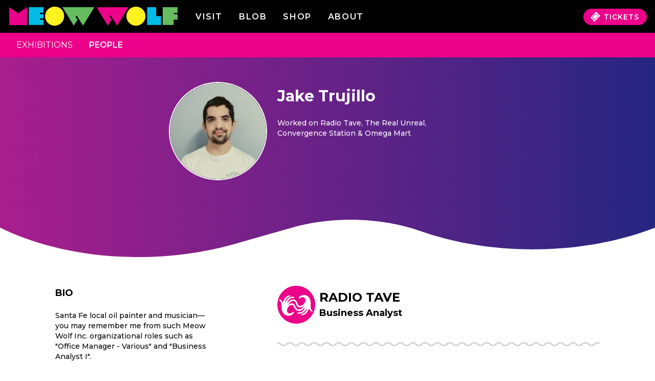

--- FILE ---
content_type: text/html; charset=utf-8
request_url: https://credits.meowwolf.com/people/jake-trujillo/
body_size: 36085
content:
<!DOCTYPE html><html><head><meta charSet="utf-8"/><meta http-equiv="x-ua-compatible" content="ie=edge"/><meta name="viewport" content="width=device-width, initial-scale=1, shrink-to-fit=no"/><meta name="generator" content="Gatsby 5.15.0"/><meta data-react-helmet="true" property="og:site_name" content="Credits | Meow Wolf"/><meta data-react-helmet="true" property="og:title" content="Jake Trujillo | Meow Wolf Artists &amp; Contributors"/><meta data-react-helmet="true" name="twitter:title" content="Jake Trujillo | Meow Wolf Artists &amp; Contributors"/><meta data-react-helmet="true" name="description" content="Discover the artists and creative teams behind Meow Wolf&#x27;s exhibitions. Works include sculpture, painting, fabrication, digital art, writing, film, and more."/><meta data-react-helmet="true" property="og:description" content="Discover the artists and creative teams behind Meow Wolf&#x27;s exhibitions. Works include sculpture, painting, fabrication, digital art, writing, film, and more."/><meta data-react-helmet="true" name="twitter:description" content="Discover the artists and creative teams behind Meow Wolf&#x27;s exhibitions. Works include sculpture, painting, fabrication, digital art, writing, film, and more."/><meta data-react-helmet="true" property="og:image" content="https://creditassets.meowwolf.com/image-resizing/v2/1200/640/crop/appqoSP799QNqzyah/tbltQp3QbQ4RzpRbs/recACEVGD2dhWdKli/Meow%20Wolf%20Credits%20_%20Exhibitions%202021-12-08%2013-02-55.jpg"/><meta data-react-helmet="true" property="og:image:secure_url" content="https://creditassets.meowwolf.com/image-resizing/v2/1200/640/crop/appqoSP799QNqzyah/tbltQp3QbQ4RzpRbs/recACEVGD2dhWdKli/Meow%20Wolf%20Credits%20_%20Exhibitions%202021-12-08%2013-02-55.jpg"/><meta data-react-helmet="true" name="twitter:image" content="https://creditassets.meowwolf.com/image-resizing/v2/1200/640/crop/appqoSP799QNqzyah/tbltQp3QbQ4RzpRbs/recACEVGD2dhWdKli/Meow%20Wolf%20Credits%20_%20Exhibitions%202021-12-08%2013-02-55.jpg"/><meta name="theme-color" content="#A531C3"/><style data-href="/styles.09c6bd36b1fad020d4e1.css" data-identity="gatsby-global-css">@import url(https://fonts.googleapis.com/css2?family=Montserrat:wght@300;400;500;600;700&display=swap);*,:after,:before{--tw-border-spacing-x:0;--tw-border-spacing-y:0;--tw-translate-x:0;--tw-translate-y:0;--tw-rotate:0;--tw-skew-x:0;--tw-skew-y:0;--tw-scale-x:1;--tw-scale-y:1;--tw-pan-x: ;--tw-pan-y: ;--tw-pinch-zoom: ;--tw-scroll-snap-strictness:proximity;--tw-gradient-from-position: ;--tw-gradient-via-position: ;--tw-gradient-to-position: ;--tw-ordinal: ;--tw-slashed-zero: ;--tw-numeric-figure: ;--tw-numeric-spacing: ;--tw-numeric-fraction: ;--tw-ring-inset: ;--tw-ring-offset-width:0px;--tw-ring-offset-color:#fff;--tw-ring-color:rgba(59,130,246,.5);--tw-ring-offset-shadow:0 0 #0000;--tw-ring-shadow:0 0 #0000;--tw-shadow:0 0 #0000;--tw-shadow-colored:0 0 #0000;--tw-blur: ;--tw-brightness: ;--tw-contrast: ;--tw-grayscale: ;--tw-hue-rotate: ;--tw-invert: ;--tw-saturate: ;--tw-sepia: ;--tw-drop-shadow: ;--tw-backdrop-blur: ;--tw-backdrop-brightness: ;--tw-backdrop-contrast: ;--tw-backdrop-grayscale: ;--tw-backdrop-hue-rotate: ;--tw-backdrop-invert: ;--tw-backdrop-opacity: ;--tw-backdrop-saturate: ;--tw-backdrop-sepia: ;--tw-contain-size: ;--tw-contain-layout: ;--tw-contain-paint: ;--tw-contain-style: }::backdrop{--tw-border-spacing-x:0;--tw-border-spacing-y:0;--tw-translate-x:0;--tw-translate-y:0;--tw-rotate:0;--tw-skew-x:0;--tw-skew-y:0;--tw-scale-x:1;--tw-scale-y:1;--tw-pan-x: ;--tw-pan-y: ;--tw-pinch-zoom: ;--tw-scroll-snap-strictness:proximity;--tw-gradient-from-position: ;--tw-gradient-via-position: ;--tw-gradient-to-position: ;--tw-ordinal: ;--tw-slashed-zero: ;--tw-numeric-figure: ;--tw-numeric-spacing: ;--tw-numeric-fraction: ;--tw-ring-inset: ;--tw-ring-offset-width:0px;--tw-ring-offset-color:#fff;--tw-ring-color:rgba(59,130,246,.5);--tw-ring-offset-shadow:0 0 #0000;--tw-ring-shadow:0 0 #0000;--tw-shadow:0 0 #0000;--tw-shadow-colored:0 0 #0000;--tw-blur: ;--tw-brightness: ;--tw-contrast: ;--tw-grayscale: ;--tw-hue-rotate: ;--tw-invert: ;--tw-saturate: ;--tw-sepia: ;--tw-drop-shadow: ;--tw-backdrop-blur: ;--tw-backdrop-brightness: ;--tw-backdrop-contrast: ;--tw-backdrop-grayscale: ;--tw-backdrop-hue-rotate: ;--tw-backdrop-invert: ;--tw-backdrop-opacity: ;--tw-backdrop-saturate: ;--tw-backdrop-sepia: ;--tw-contain-size: ;--tw-contain-layout: ;--tw-contain-paint: ;--tw-contain-style: }

/*
! tailwindcss v3.4.17 | MIT License | https://tailwindcss.com
*/*,:after,:before{border:0 solid #e1e1e1;box-sizing:border-box}:after,:before{--tw-content:""}:host,html{-webkit-text-size-adjust:100%;font-feature-settings:normal;-webkit-tap-highlight-color:transparent;font-family:ui-sans-serif,system-ui,sans-serif,Apple Color Emoji,Segoe UI Emoji,Segoe UI Symbol,Noto Color Emoji;font-variation-settings:normal;line-height:1.5;-moz-tab-size:4;tab-size:4}body{line-height:inherit;margin:0}hr{border-top-width:1px;color:inherit;height:0}abbr:where([title]){text-decoration:underline dotted}h1,h2,h3,h4,h5,h6{font-size:inherit;font-weight:inherit}a{color:inherit;text-decoration:inherit}b,strong{font-weight:bolder}code,kbd,pre,samp{font-feature-settings:normal;font-family:ui-monospace,SFMono-Regular,Menlo,Monaco,Consolas,Liberation Mono,Courier New,monospace;font-size:1em;font-variation-settings:normal}small{font-size:80%}sub,sup{font-size:75%;line-height:0;position:relative;vertical-align:baseline}sub{bottom:-.25em}sup{top:-.5em}table{border-collapse:collapse;border-color:inherit;text-indent:0}button,input,optgroup,select,textarea{font-feature-settings:inherit;color:inherit;font-family:inherit;font-size:100%;font-variation-settings:inherit;font-weight:inherit;letter-spacing:inherit;line-height:inherit;margin:0;padding:0}button,select{text-transform:none}button,input:where([type=button]),input:where([type=reset]),input:where([type=submit]){-webkit-appearance:button;background-color:transparent;background-image:none}:-moz-focusring{outline:auto}:-moz-ui-invalid{box-shadow:none}progress{vertical-align:baseline}::-webkit-inner-spin-button,::-webkit-outer-spin-button{height:auto}[type=search]{-webkit-appearance:textfield;outline-offset:-2px}::-webkit-search-decoration{-webkit-appearance:none}::-webkit-file-upload-button{-webkit-appearance:button;font:inherit}summary{display:list-item}blockquote,dd,dl,figure,h1,h2,h3,h4,h5,h6,hr,p,pre{margin:0}fieldset{margin:0}fieldset,legend{padding:0}menu,ol,ul{list-style:none;margin:0;padding:0}dialog{padding:0}textarea{resize:vertical}input::placeholder,textarea::placeholder{color:#aaa;opacity:1}[role=button],button{cursor:pointer}:disabled{cursor:default}audio,canvas,embed,iframe,img,object,svg,video{display:block;vertical-align:middle}img,video{height:auto;max-width:100%}[hidden]:where(:not([hidden=until-found])){display:none}.container{width:100%}@media (min-width:640px){.container{max-width:640px}}@media (min-width:768px){.container{max-width:768px}}.container{max-width:100%}@media (min-width:640px){.container{max-width:100%}}@media (min-width:768px){.container{max-width:100%}}@media (min-width:1024px){.container{max-width:1024px}}@media (min-width:1280px){.container{max-width:1280px}}@media (min-width:1536px){.container{max-width:1536px}}.pointer-events-none{pointer-events:none}.visible{visibility:visible}.invisible{visibility:hidden}.static{position:static}.fixed{position:fixed}.absolute{position:absolute}.relative{position:relative}.sticky{position:sticky}.bottom-0{bottom:0}.bottom-4{bottom:1rem}.bottom-56{bottom:14rem}.left-0{left:0}.right-0{right:0}.right-4{right:1rem}.top-0{top:0}.top-1\.5{top:.375rem}.top-4{top:1rem}.z-0{z-index:0}.z-10{z-index:10}.z-20{z-index:20}.z-30{z-index:30}.z-50{z-index:50}.order-1{order:1}.order-2{order:2}.order-3{order:3}.col-span-10{grid-column:span 10/span 10}.col-span-12{grid-column:span 12/span 12}.col-span-2{grid-column:span 2/span 2}.col-span-full{grid-column:1/-1}.col-start-2{grid-column-start:2}.col-start-4{grid-column-start:4}.col-start-6{grid-column-start:6}.float-right{float:right}.mx-4{margin-left:1rem;margin-right:1rem}.mx-auto{margin-left:auto;margin-right:auto}.my-2{margin-bottom:.5rem;margin-top:.5rem}.my-3{margin-bottom:.75rem;margin-top:.75rem}.my-4{margin-bottom:1rem;margin-top:1rem}.my-5{margin-bottom:1.25rem;margin-top:1.25rem}.my-8{margin-bottom:2rem;margin-top:2rem}.my-9{margin-bottom:2.25rem;margin-top:2.25rem}.-mt-\[50px\]{margin-top:-50px}.mb-0{margin-bottom:0}.mb-1{margin-bottom:.25rem}.mb-11{margin-bottom:2.75rem}.mb-2{margin-bottom:.5rem}.mb-3{margin-bottom:.75rem}.mb-4{margin-bottom:1rem}.mb-5{margin-bottom:1.25rem}.mb-6{margin-bottom:1.5rem}.mb-8{margin-bottom:2rem}.ml-auto{margin-left:auto}.mr-1{margin-right:.25rem}.mr-auto{margin-right:auto}.mt-10{margin-top:2.5rem}.mt-2{margin-top:.5rem}.mt-4{margin-top:1rem}.mt-5{margin-top:1.25rem}.mt-6{margin-top:1.5rem}.mt-8{margin-top:2rem}.block{display:block}.inline-block{display:inline-block}.inline{display:inline}.flex{display:flex}.table{display:table}.grid{display:grid}.hidden{display:none}.h-8{height:2rem}.h-\[50px\]{height:50px}.h-auto{height:auto}.h-full{height:100%}.min-h-screen{min-height:100vh}.w-64{width:16rem}.w-80{width:20rem}.w-full{width:100%}.min-w-\[1200px\]{min-width:1200px}.max-w-none{max-width:none}.flex-grow{flex-grow:1}.flex-grow-0{flex-grow:0}.-rotate-45{--tw-rotate:-45deg}.-rotate-45,.rotate-180{transform:translate(var(--tw-translate-x),var(--tw-translate-y)) rotate(var(--tw-rotate)) skewX(var(--tw-skew-x)) skewY(var(--tw-skew-y)) scaleX(var(--tw-scale-x)) scaleY(var(--tw-scale-y))}.rotate-180{--tw-rotate:180deg}.transform{transform:translate(var(--tw-translate-x),var(--tw-translate-y)) rotate(var(--tw-rotate)) skewX(var(--tw-skew-x)) skewY(var(--tw-skew-y)) scaleX(var(--tw-scale-x)) scaleY(var(--tw-scale-y))}.cursor-pointer{cursor:pointer}.resize{resize:both}.list-none{list-style-type:none}.grid-flow-row{grid-auto-flow:row}.grid-cols-1{grid-template-columns:repeat(1,minmax(0,1fr))}.grid-cols-12{grid-template-columns:repeat(12,minmax(0,1fr))}.grid-cols-2{grid-template-columns:repeat(2,minmax(0,1fr))}.flex-row{flex-direction:row}.flex-col{flex-direction:column}.flex-wrap{flex-wrap:wrap}.place-content-stretch{place-content:stretch}.place-items-start{place-items:start}.content-center{align-content:center}.items-end{align-items:flex-end}.items-center{align-items:center}.items-baseline{align-items:baseline}.justify-start{justify-content:flex-start}.justify-end{justify-content:flex-end}.justify-center{justify-content:center}.justify-between{justify-content:space-between}.justify-around{justify-content:space-around}.justify-items-end{justify-items:end}.gap-1{gap:.25rem}.gap-2{gap:.5rem}.gap-4{gap:1rem}.gap-x-2{column-gap:.5rem}.gap-x-4{column-gap:1rem}.gap-x-5{column-gap:1.25rem}.gap-y-4{row-gap:1rem}.space-x-2>:not([hidden])~:not([hidden]){--tw-space-x-reverse:0;margin-left:calc(.5rem*(1 - var(--tw-space-x-reverse)));margin-right:calc(.5rem*var(--tw-space-x-reverse))}.space-x-4>:not([hidden])~:not([hidden]){--tw-space-x-reverse:0;margin-left:calc(1rem*(1 - var(--tw-space-x-reverse)));margin-right:calc(1rem*var(--tw-space-x-reverse))}.space-x-6>:not([hidden])~:not([hidden]){--tw-space-x-reverse:0;margin-left:calc(1.5rem*(1 - var(--tw-space-x-reverse)));margin-right:calc(1.5rem*var(--tw-space-x-reverse))}.space-x-8>:not([hidden])~:not([hidden]){--tw-space-x-reverse:0;margin-left:calc(2rem*(1 - var(--tw-space-x-reverse)));margin-right:calc(2rem*var(--tw-space-x-reverse))}.space-y-4>:not([hidden])~:not([hidden]){--tw-space-y-reverse:0;margin-bottom:calc(1rem*var(--tw-space-y-reverse));margin-top:calc(1rem*(1 - var(--tw-space-y-reverse)))}.place-self-end{place-self:end}.place-self-stretch{place-self:stretch}.self-start{align-self:flex-start}.self-end{align-self:flex-end}.self-center{align-self:center}.self-stretch{align-self:stretch}.justify-self-center{justify-self:center}.overflow-hidden{overflow:hidden}.overflow-visible{overflow:visible}.overflow-y-hidden{overflow-y:hidden}.truncate{overflow:hidden;white-space:nowrap}.text-ellipsis,.truncate{text-overflow:ellipsis}.whitespace-nowrap{white-space:nowrap}.break-words{overflow-wrap:break-word}.rounded-20{border-radius:20px}.rounded-3xl{border-radius:1.5rem}.rounded-full{border-radius:9999px}.rounded-lg{border-radius:.5rem}.rounded-b-20{border-bottom-left-radius:20px;border-bottom-right-radius:20px}.rounded-b-lg{border-bottom-left-radius:.5rem;border-bottom-right-radius:.5rem}.rounded-t-lg{border-top-left-radius:.5rem;border-top-right-radius:.5rem}.rounded-t-md{border-top-left-radius:.375rem;border-top-right-radius:.375rem}.border{border-width:1px}.border-0{border-width:0}.border-2{border-width:2px}.border-b{border-bottom-width:1px}.border-b-2{border-bottom-width:2px}.border-b-\[0\.75px\]{border-bottom-width:.75px}.border-t-4{border-top-width:4px}.border-t-\[0\.75px\]{border-top-width:.75px}.border-solid{border-style:solid}.border-pink{--tw-border-opacity:1;border-color:rgb(236 0 137/var(--tw-border-opacity,1))}.border-white{--tw-border-opacity:1;border-color:rgb(255 255 255/var(--tw-border-opacity,1))}.border-b-gray-900{--tw-border-opacity:1;border-bottom-color:rgb(66 66 66/var(--tw-border-opacity,1))}.border-t-gray-900{--tw-border-opacity:1;border-top-color:rgb(66 66 66/var(--tw-border-opacity,1))}.bg-black{--tw-bg-opacity:1;background-color:rgb(0 0 0/var(--tw-bg-opacity,1))}.bg-gray-400{--tw-bg-opacity:1;background-color:rgb(170 170 170/var(--tw-bg-opacity,1))}.bg-pink{--tw-bg-opacity:1;background-color:rgb(236 0 137/var(--tw-bg-opacity,1))}.bg-transparent{background-color:transparent}.bg-white{--tw-bg-opacity:1;background-color:rgb(255 255 255/var(--tw-bg-opacity,1))}.bg-opacity-50{--tw-bg-opacity:0.5}.p-2{padding:.5rem}.p-3{padding:.75rem}.p-5{padding:1.25rem}.px-0{padding-left:0;padding-right:0}.px-2{padding-left:.5rem;padding-right:.5rem}.px-4{padding-left:1rem;padding-right:1rem}.px-6{padding-left:1.5rem;padding-right:1.5rem}.px-8{padding-left:2rem;padding-right:2rem}.px-\[15px\]{padding-left:15px;padding-right:15px}.py-1{padding-bottom:.25rem;padding-top:.25rem}.py-2{padding-bottom:.5rem;padding-top:.5rem}.py-3{padding-bottom:.75rem;padding-top:.75rem}.py-4{padding-bottom:1rem;padding-top:1rem}.py-\[0\.8rem\]{padding-bottom:.8rem;padding-top:.8rem}.py-\[5px\]{padding-bottom:5px;padding-top:5px}.pb-0{padding-bottom:0}.pb-12{padding-bottom:3rem}.pb-3{padding-bottom:.75rem}.pb-32{padding-bottom:8rem}.pb-4{padding-bottom:1rem}.pb-6{padding-bottom:1.5rem}.pr-8{padding-right:2rem}.pt-12{padding-top:3rem}.pt-2{padding-top:.5rem}.pt-3{padding-top:.75rem}.pt-4{padding-top:1rem}.text-left{text-align:left}.text-center{text-align:center}.align-middle{vertical-align:middle}.text-2xl{font-size:1.5rem;line-height:2rem}.text-3xl{font-size:1.875rem;line-height:2.25rem}.text-4xl{font-size:2.25rem;line-height:2.5rem}.text-\[11\.2px\]{font-size:11.2px}.text-base{font-size:1rem;line-height:1.5rem}.text-lg{font-size:1.125rem;line-height:1.75rem}.text-sm{font-size:.875rem;line-height:1.25rem}.text-xl{font-size:1.25rem;line-height:1.75rem}.font-bold{font-weight:700}.font-medium{font-weight:500}.font-normal{font-weight:400}.font-semibold{font-weight:600}.uppercase{text-transform:uppercase}.lowercase{text-transform:lowercase}.italic{font-style:italic}.leading-normal{line-height:1.5}.leading-relaxed{line-height:1.625}.tracking-\[1px\]{letter-spacing:1px}.tracking-wider{letter-spacing:.05em}.tracking-widest{letter-spacing:.1em}.text-black{--tw-text-opacity:1;color:rgb(0 0 0/var(--tw-text-opacity,1))}.text-gray-400{--tw-text-opacity:1;color:rgb(170 170 170/var(--tw-text-opacity,1))}.text-pink{--tw-text-opacity:1;color:rgb(236 0 137/var(--tw-text-opacity,1))}.text-pinkLight{--tw-text-opacity:1;color:rgb(250 177 219/var(--tw-text-opacity,1))}.text-white{--tw-text-opacity:1;color:rgb(255 255 255/var(--tw-text-opacity,1))}.underline{text-decoration-line:underline}.no-underline{text-decoration-line:none}.placeholder-pink::placeholder{--tw-placeholder-opacity:1;color:rgb(236 0 137/var(--tw-placeholder-opacity,1))}.opacity-0{opacity:0}.opacity-100{opacity:1}.shadow{--tw-shadow:0 1px 3px 0 rgba(0,0,0,.1),0 1px 2px -1px rgba(0,0,0,.1);--tw-shadow-colored:0 1px 3px 0 var(--tw-shadow-color),0 1px 2px -1px var(--tw-shadow-color);box-shadow:var(--tw-ring-offset-shadow,0 0 #0000),var(--tw-ring-shadow,0 0 #0000),var(--tw-shadow)}.outline-none{outline:2px solid transparent;outline-offset:2px}.drop-shadow-md{--tw-drop-shadow:drop-shadow(0 4px 3px rgba(0,0,0,.07)) drop-shadow(0 2px 2px rgba(0,0,0,.06))}.drop-shadow-md,.grayscale{filter:var(--tw-blur) var(--tw-brightness) var(--tw-contrast) var(--tw-grayscale) var(--tw-hue-rotate) var(--tw-invert) var(--tw-saturate) var(--tw-sepia) var(--tw-drop-shadow)}.grayscale{--tw-grayscale:grayscale(100%)}.invert{--tw-invert:invert(100%)}.filter,.invert{filter:var(--tw-blur) var(--tw-brightness) var(--tw-contrast) var(--tw-grayscale) var(--tw-hue-rotate) var(--tw-invert) var(--tw-saturate) var(--tw-sepia) var(--tw-drop-shadow)}.transition{transition-duration:.15s;transition-property:color,background-color,border-color,text-decoration-color,fill,stroke,opacity,box-shadow,transform,filter,backdrop-filter;transition-timing-function:cubic-bezier(.4,0,.2,1)}.transition-all{transition-duration:.15s;transition-property:all;transition-timing-function:cubic-bezier(.4,0,.2,1)}.transition-colors{transition-duration:.15s;transition-property:color,background-color,border-color,text-decoration-color,fill,stroke;transition-timing-function:cubic-bezier(.4,0,.2,1)}.transition-opacity{transition-duration:.15s;transition-property:opacity;transition-timing-function:cubic-bezier(.4,0,.2,1)}.transition-transform{transition-duration:.15s;transition-property:transform;transition-timing-function:cubic-bezier(.4,0,.2,1)}.duration-300{transition-duration:.3s}.ease-in-out{transition-timing-function:cubic-bezier(.4,0,.2,1)}.navbar-cols-1{grid-template-areas:"logo secondaryNav" "primaryNav primaryNav";grid-template-columns:repeat(1,minmax(0,1fr));grid-template-rows:1fr 1fr}.list-cols-1{column-count:1}.list-cols-2{column-count:2}.list-cols-3{column-count:3}.list-cols-4{column-count:4}*,:after,:before{box-sizing:inherit}html{box-sizing:border-box;font-family:Montserrat,Times New Roman,Times,serif;font-size:16px}body,html{animation:fade-in 1s ease;animation-fill-mode:forwards;animation-iteration-count:1;height:100%;margin:0}body:has(#people-list){background:linear-gradient(90deg,#282a82,#a81f8d)}body.source-mwapp{.mwapp-hide{display:none}#gatsby-focus-wrapper,#main-container{min-height:90vh}}#gatsby-focus-wrapper{position:relative}*{scrollbar-color:#ec0089 #000;scrollbar-width:thin}.title{--tw-text-opacity:1;color:rgb(165 49 195/var(--tw-text-opacity,1));font-size:1.5rem;font-weight:700;line-height:2rem;text-transform:uppercase}@media (min-width:1024px){.title{font-size:3rem;line-height:1}}#navbar #secondary-nav{grid-area:secondaryNav}#navbar #primary-nav{grid-area:primaryNav}.navlink{font-size:.875rem;font-weight:600;letter-spacing:.1em;line-height:1.25rem;text-transform:uppercase}@media (min-width:768px){.navlink{font-size:1rem;line-height:1.5rem}}.navlink{font-size:16px}.searchbar{--tw-border-opacity:1;--tw-bg-opacity:1;--tw-text-opacity:1;background-color:rgb(255 255 255/var(--tw-bg-opacity,1));border-color:rgb(236 0 137/var(--tw-border-opacity,1));border-radius:9999px;border-width:1px;color:rgb(236 0 137/var(--tw-text-opacity,1));display:flex;flex-direction:row;font-weight:600;padding:.5rem 1rem}.searchbar::placeholder{--tw-placeholder-opacity:1;color:rgb(236 0 137/var(--tw-placeholder-opacity,1))}.searchbar{height:min-content}.fade-in{animation:fade-in .75s ease-out both}.fade-out{animation:fade-out .75s ease-out both}.scale-in{animation:scale-in .5s ease-out both}@keyframes fade-in{0%{opacity:0}to{opacity:1}}@keyframes fade-out{0%{opacity:1}to{opacity:0}}@keyframes scale-in{0%{transform:translateX(-100%) skewX(35deg) scale(0)}to{transform:translateX(0) skewX(0deg) scale(1)}}@keyframes wipe-out-right{0%{clip-path:inset(0 0 0 0)}to{clip-path:inset(0 0 0 100%)}}[transition-style="out:wipe:right"]{animation:wipe-out-right 2.5s cubic-bezier(.25,1,.3,1) both}.wavy{background:url([data-uri]);height:11px;opacity:.2}.wavy.gray{filter:grayscale(95%);opacity:.4}.custom-styles p{margin-bottom:1.25rem}i{display:inline-block;font-style:normal;position:relative}i.arrow{border-right:.2em solid #ec0089;border-top:.2em solid #ec0089;height:.6em;transform:rotate(45deg);width:.6em}.open{transform:translateY(32%)}.closed,.open{transition-delay:0s;transition-duration:.5s}.closed{transform:translateY(100%)}.column-no-break{break-inside:avoid;break-inside:avoid-column;page-break-inside:avoid}.link-pink{--tw-text-opacity:1;color:rgb(236 0 137/var(--tw-text-opacity,1));transition-duration:.15s;transition-property:color,background-color,border-color,text-decoration-color,fill,stroke;transition-timing-function:cubic-bezier(.4,0,.2,1)}.link-pink:hover{--tw-text-opacity:1;color:rgb(0 0 0/var(--tw-text-opacity,1))}.purple-box{--tw-text-opacity:1;align-self:stretch;background:linear-gradient(90deg,#a91e8d,#252681 101.47%);border-radius:20px;color:rgb(255 255 255/var(--tw-text-opacity,1));display:flex;flex-direction:column;width:100%}body.projects .footer-top{background-color:#ff00e0}.before\:absolute:before{content:var(--tw-content);position:absolute}.before\:-bottom-\[2px\]:before{bottom:-2px;content:var(--tw-content)}.before\:left-0:before{content:var(--tw-content);left:0}.before\:right-0:before{content:var(--tw-content);right:0}.before\:block:before{content:var(--tw-content);display:block}.before\:h-\[4px\]:before{content:var(--tw-content);height:4px}.before\:h-full:before{content:var(--tw-content);height:100%}.before\:w-screen:before{content:var(--tw-content);width:100vw}.before\:bg-black:before{--tw-bg-opacity:1;background-color:rgb(0 0 0/var(--tw-bg-opacity,1));content:var(--tw-content)}.before\:content-\[\"\"\]:before{--tw-content:"";content:var(--tw-content)}.hover\:bg-gray-200:hover{--tw-bg-opacity:1;background-color:rgb(225 225 225/var(--tw-bg-opacity,1))}.hover\:bg-pink:hover{--tw-bg-opacity:1;background-color:rgb(236 0 137/var(--tw-bg-opacity,1))}.hover\:text-pink:hover{--tw-text-opacity:1;color:rgb(236 0 137/var(--tw-text-opacity,1))}.hover\:text-purple:hover{--tw-text-opacity:1;color:rgb(165 49 195/var(--tw-text-opacity,1))}@media not all and (min-width:640px){.max-sm\:gap-y-2{row-gap:.5rem}}@media (min-width:640px){.sm\:block{display:block}.sm\:flex{display:flex}.sm\:grid{display:grid}.sm\:w-auto{width:auto}.sm\:grid-flow-col{grid-auto-flow:column}.sm\:grid-cols-2{grid-template-columns:repeat(2,minmax(0,1fr))}.sm\:flex-row{flex-direction:row}.sm\:justify-center{justify-content:center}.sm\:justify-between{justify-content:space-between}.sm\:self-start{align-self:flex-start}.sm\:self-center{align-self:center}.sm\:justify-self-start{justify-self:start}.sm\:justify-self-end{justify-self:end}.sm\:text-left{text-align:left}.sm\:text-right{text-align:right}.sm\:list-cols-2{column-count:2}}@media (min-width:768px){.md\:col-span-10{grid-column:span 10/span 10}.md\:col-span-3{grid-column:span 3/span 3}.md\:col-span-4{grid-column:span 4/span 4}.md\:col-span-6{grid-column:span 6/span 6}.md\:col-start-2{grid-column-start:2}.md\:col-start-3{grid-column-start:3}.md\:col-start-4{grid-column-start:4}.md\:col-start-6{grid-column-start:6}.md\:col-end-11{grid-column-end:11}.md\:col-end-12{grid-column-end:12}.md\:col-end-4{grid-column-end:4}.md\:m-3{margin:.75rem}.md\:mx-36{margin-left:9rem;margin-right:9rem}.md\:my-0{margin-bottom:0;margin-top:0}.md\:my-4{margin-bottom:1rem;margin-top:1rem}.md\:my-5{margin-bottom:1.25rem;margin-top:1.25rem}.md\:mb-0{margin-bottom:0}.md\:mb-16{margin-bottom:4rem}.md\:mb-32{margin-bottom:8rem}.md\:mb-40{margin-bottom:10rem}.md\:mb-5{margin-bottom:1.25rem}.md\:ml-10{margin-left:2.5rem}.md\:ml-4{margin-left:1rem}.md\:mt-0{margin-top:0}.md\:mt-10{margin-top:2.5rem}.md\:mt-12{margin-top:3rem}.md\:mt-14{margin-top:3.5rem}.md\:mt-16{margin-top:4rem}.md\:block{display:block}.md\:inline-block{display:inline-block}.md\:flex{display:flex}.md\:hidden{display:none}.md\:h-16{height:4rem}.md\:w-1\/2{width:50%}.md\:w-11\/12{width:91.666667%}.md\:grid-cols-2{grid-template-columns:repeat(2,minmax(0,1fr))}.md\:grid-cols-3{grid-template-columns:repeat(3,minmax(0,1fr))}.md\:flex-row{flex-direction:row}.md\:flex-wrap{flex-wrap:wrap}.md\:justify-start{justify-content:flex-start}.md\:justify-end{justify-content:flex-end}.md\:gap-x-4{column-gap:1rem}.md\:space-x-28>:not([hidden])~:not([hidden]){--tw-space-x-reverse:0;margin-left:calc(7rem*(1 - var(--tw-space-x-reverse)));margin-right:calc(7rem*var(--tw-space-x-reverse))}.md\:space-x-8>:not([hidden])~:not([hidden]){--tw-space-x-reverse:0;margin-left:calc(2rem*(1 - var(--tw-space-x-reverse)));margin-right:calc(2rem*var(--tw-space-x-reverse))}.md\:space-y-0>:not([hidden])~:not([hidden]){--tw-space-y-reverse:0;margin-bottom:calc(0px*var(--tw-space-y-reverse));margin-top:calc(0px*(1 - var(--tw-space-y-reverse)))}.md\:place-self-auto{place-self:auto}.md\:rounded-none{border-radius:0}.md\:border-none{border-style:none}.md\:px-0{padding-left:0;padding-right:0}.md\:px-2{padding-left:.5rem;padding-right:.5rem}.md\:px-5{padding-left:1.25rem;padding-right:1.25rem}.md\:px-8{padding-left:2rem;padding-right:2rem}.md\:pr-10{padding-right:2.5rem}.md\:pt-10{padding-top:2.5rem}.md\:text-left{text-align:left}.md\:text-center{text-align:center}.md\:text-2xl{font-size:1.5rem;line-height:2rem}.md\:text-4xl{font-size:2.25rem;line-height:2.5rem}.md\:text-base{font-size:1rem;line-height:1.5rem}.md\:text-lg{font-size:1.125rem;line-height:1.75rem}.md\:navbar-cols-3{grid-template-areas:"logo primaryNav secondaryNav";grid-template-columns:minmax(0,350px) minmax(0,300px) minmax(0,1fr);grid-template-rows:1fr}.md\:grid-cols-2-220{grid-template-columns:repeat(2,minmax(0,220px))}.md\:list-cols-2{column-count:2}.md\:list-cols-3{column-count:3}}@media (min-width:1024px){.lg\:order-1{order:1}.lg\:order-2{order:2}.lg\:col-span-4{grid-column:span 4/span 4}.lg\:col-span-6{grid-column:span 6/span 6}.lg\:col-start-2{grid-column-start:2}.lg\:col-start-8{grid-column-start:8}.lg\:row-span-2{grid-row:span 2/span 2}.lg\:row-span-3{grid-row:span 3/span 3}.lg\:row-start-1{grid-row-start:1}.lg\:my-0{margin-top:0}.lg\:mb-0,.lg\:my-0{margin-bottom:0}.lg\:mb-10{margin-bottom:2.5rem}.lg\:mt-0{margin-top:0}.lg\:mt-4{margin-top:1rem}.lg\:block{display:block}.lg\:flex{display:flex}.lg\:w-2\/3{width:66.666667%}.lg\:w-80{width:20rem}.lg\:grid-cols-4{grid-template-columns:repeat(4,minmax(0,1fr))}.lg\:flex-row{flex-direction:row}.lg\:items-start{align-items:flex-start}.lg\:justify-start{justify-content:flex-start}.lg\:place-self-start{place-self:start}.lg\:place-self-stretch{place-self:stretch}.lg\:text-left{text-align:left}.lg\:iwc-desktop{grid-template-rows:auto 1fr}.lg\:list-cols-3{column-count:3}.lg\:list-cols-4{column-count:4}}@media (min-width:1280px){.xl\:grid-cols-2{grid-template-columns:repeat(2,minmax(0,1fr))}.xl\:text-4xl{font-size:2.25rem;line-height:2.5rem}.xl\:text-lg{font-size:1.125rem;line-height:1.75rem}}@font-face{font-family:swiper-icons;font-style:normal;font-weight:400;src:url("data:application/font-woff;charset=utf-8;base64, [base64]//wADZ2x5ZgAAAywAAADMAAAD2MHtryVoZWFkAAABbAAAADAAAAA2E2+eoWhoZWEAAAGcAAAAHwAAACQC9gDzaG10eAAAAigAAAAZAAAArgJkABFsb2NhAAAC0AAAAFoAAABaFQAUGG1heHAAAAG8AAAAHwAAACAAcABAbmFtZQAAA/gAAAE5AAACXvFdBwlwb3N0AAAFNAAAAGIAAACE5s74hXjaY2BkYGAAYpf5Hu/j+W2+MnAzMYDAzaX6QjD6/4//Bxj5GA8AuRwMYGkAPywL13jaY2BkYGA88P8Agx4j+/8fQDYfA1AEBWgDAIB2BOoAeNpjYGRgYNBh4GdgYgABEMnIABJzYNADCQAACWgAsQB42mNgYfzCOIGBlYGB0YcxjYGBwR1Kf2WQZGhhYGBiYGVmgAFGBiQQkOaawtDAoMBQxXjg/wEGPcYDDA4wNUA2CCgwsAAAO4EL6gAAeNpj2M0gyAACqxgGNWBkZ2D4/wMA+xkDdgAAAHjaY2BgYGaAYBkGRgYQiAHyGMF8FgYHIM3DwMHABGQrMOgyWDLEM1T9/w8UBfEMgLzE////P/5//f/V/xv+r4eaAAeMbAxwIUYmIMHEgKYAYjUcsDAwsLKxc3BycfPw8jEQA/[base64]/uznmfPFBNODM2K7MTQ45YEAZqGP81AmGGcF3iPqOop0r1SPTaTbVkfUe4HXj97wYE+yNwWYxwWu4v1ugWHgo3S1XdZEVqWM7ET0cfnLGxWfkgR42o2PvWrDMBSFj/IHLaF0zKjRgdiVMwScNRAoWUoH78Y2icB/yIY09An6AH2Bdu/UB+yxopYshQiEvnvu0dURgDt8QeC8PDw7Fpji3fEA4z/PEJ6YOB5hKh4dj3EvXhxPqH/SKUY3rJ7srZ4FZnh1PMAtPhwP6fl2PMJMPDgeQ4rY8YT6Gzao0eAEA409DuggmTnFnOcSCiEiLMgxCiTI6Cq5DZUd3Qmp10vO0LaLTd2cjN4fOumlc7lUYbSQcZFkutRG7g6JKZKy0RmdLY680CDnEJ+UMkpFFe1RN7nxdVpXrC4aTtnaurOnYercZg2YVmLN/d/gczfEimrE/fs/bOuq29Zmn8tloORaXgZgGa78yO9/cnXm2BpaGvq25Dv9S4E9+5SIc9PqupJKhYFSSl47+Qcr1mYNAAAAeNptw0cKwkAAAMDZJA8Q7OUJvkLsPfZ6zFVERPy8qHh2YER+3i/BP83vIBLLySsoKimrqKqpa2hp6+jq6RsYGhmbmJqZSy0sraxtbO3sHRydnEMU4uR6yx7JJXveP7WrDycAAAAAAAH//wACeNpjYGRgYOABYhkgZgJCZgZNBkYGLQZtIJsFLMYAAAw3ALgAeNolizEKgDAQBCchRbC2sFER0YD6qVQiBCv/H9ezGI6Z5XBAw8CBK/m5iQQVauVbXLnOrMZv2oLdKFa8Pjuru2hJzGabmOSLzNMzvutpB3N42mNgZGBg4GKQYzBhYMxJLMlj4GBgAYow/P/PAJJhLM6sSoWKfWCAAwDAjgbRAAB42mNgYGBkAIIbCZo5IPrmUn0hGA0AO8EFTQAA")}:root{--swiper-theme-color:#007aff}.swiper,swiper-container{display:block;list-style:none;margin-left:auto;margin-right:auto;overflow:hidden;padding:0;position:relative;z-index:1}.swiper-vertical>.swiper-wrapper{flex-direction:column}.swiper-wrapper{box-sizing:content-box;display:flex;height:100%;position:relative;transition-property:transform;transition-timing-function:var(--swiper-wrapper-transition-timing-function,initial);width:100%;z-index:1}.swiper-android .swiper-slide,.swiper-wrapper{transform:translateZ(0)}.swiper-horizontal{touch-action:pan-y}.swiper-vertical{touch-action:pan-x}.swiper-slide,swiper-slide{display:block;flex-shrink:0;height:100%;position:relative;transition-property:transform;width:100%}.swiper-slide-invisible-blank{visibility:hidden}.swiper-autoheight,.swiper-autoheight .swiper-slide{height:auto}.swiper-autoheight .swiper-wrapper{align-items:flex-start;transition-property:transform,height}.swiper-backface-hidden .swiper-slide{-webkit-backface-visibility:hidden;backface-visibility:hidden;transform:translateZ(0)}.swiper-3d.swiper-css-mode .swiper-wrapper{perspective:1200px}.swiper-3d .swiper-wrapper{transform-style:preserve-3d}.swiper-3d{perspective:1200px}.swiper-3d .swiper-cube-shadow,.swiper-3d .swiper-slide,.swiper-3d .swiper-slide-shadow,.swiper-3d .swiper-slide-shadow-bottom,.swiper-3d .swiper-slide-shadow-left,.swiper-3d .swiper-slide-shadow-right,.swiper-3d .swiper-slide-shadow-top{transform-style:preserve-3d}.swiper-3d .swiper-slide-shadow,.swiper-3d .swiper-slide-shadow-bottom,.swiper-3d .swiper-slide-shadow-left,.swiper-3d .swiper-slide-shadow-right,.swiper-3d .swiper-slide-shadow-top{height:100%;left:0;pointer-events:none;position:absolute;top:0;width:100%;z-index:10}.swiper-3d .swiper-slide-shadow{background:rgba(0,0,0,.15)}.swiper-3d .swiper-slide-shadow-left{background-image:linear-gradient(270deg,rgba(0,0,0,.5),transparent)}.swiper-3d .swiper-slide-shadow-right{background-image:linear-gradient(90deg,rgba(0,0,0,.5),transparent)}.swiper-3d .swiper-slide-shadow-top{background-image:linear-gradient(0deg,rgba(0,0,0,.5),transparent)}.swiper-3d .swiper-slide-shadow-bottom{background-image:linear-gradient(180deg,rgba(0,0,0,.5),transparent)}.swiper-css-mode>.swiper-wrapper{-ms-overflow-style:none;overflow:auto;scrollbar-width:none}.swiper-css-mode>.swiper-wrapper::-webkit-scrollbar{display:none}.swiper-css-mode>.swiper-wrapper>.swiper-slide{scroll-snap-align:start start}.swiper-horizontal.swiper-css-mode>.swiper-wrapper{scroll-snap-type:x mandatory}.swiper-vertical.swiper-css-mode>.swiper-wrapper{scroll-snap-type:y mandatory}.swiper-css-mode.swiper-free-mode>.swiper-wrapper{scroll-snap-type:none}.swiper-css-mode.swiper-free-mode>.swiper-wrapper>.swiper-slide{scroll-snap-align:none}.swiper-centered>.swiper-wrapper:before{content:"";flex-shrink:0;order:9999}.swiper-centered>.swiper-wrapper>.swiper-slide{scroll-snap-align:center center;scroll-snap-stop:always}.swiper-centered.swiper-horizontal>.swiper-wrapper>.swiper-slide:first-child{margin-inline-start:var(--swiper-centered-offset-before)}.swiper-centered.swiper-horizontal>.swiper-wrapper:before{height:100%;min-height:1px;width:var(--swiper-centered-offset-after)}.swiper-centered.swiper-vertical>.swiper-wrapper>.swiper-slide:first-child{margin-block-start:var(--swiper-centered-offset-before)}.swiper-centered.swiper-vertical>.swiper-wrapper:before{height:var(--swiper-centered-offset-after);min-width:1px;width:100%}.swiper-lazy-preloader{border:4px solid var(--swiper-preloader-color,var(--swiper-theme-color));border-radius:50%;border-top:4px solid transparent;box-sizing:border-box;height:42px;left:50%;margin-left:-21px;margin-top:-21px;position:absolute;top:50%;transform-origin:50%;width:42px;z-index:10}.swiper-watch-progress .swiper-slide-visible .swiper-lazy-preloader,.swiper:not(.swiper-watch-progress) .swiper-lazy-preloader,swiper-container:not(.swiper-watch-progress) .swiper-lazy-preloader{animation:swiper-preloader-spin 1s linear infinite}.swiper-lazy-preloader-white{--swiper-preloader-color:#fff}.swiper-lazy-preloader-black{--swiper-preloader-color:#000}@keyframes swiper-preloader-spin{0%{transform:rotate(0deg)}to{transform:rotate(1turn)}}.swiper-pagination{position:absolute;text-align:center;transform:translateZ(0);transition:opacity .3s;z-index:10}.swiper-pagination.swiper-pagination-hidden{opacity:0}.swiper-pagination-disabled>.swiper-pagination,.swiper-pagination.swiper-pagination-disabled{display:none!important}.swiper-horizontal>.swiper-pagination-bullets,.swiper-pagination-bullets.swiper-pagination-horizontal,.swiper-pagination-custom,.swiper-pagination-fraction{bottom:var(--swiper-pagination-bottom,8px);left:0;top:var(--swiper-pagination-top,auto);width:100%}.swiper-pagination-bullets-dynamic{font-size:0;overflow:hidden}.swiper-pagination-bullets-dynamic .swiper-pagination-bullet{position:relative;transform:scale(.33)}.swiper-pagination-bullets-dynamic .swiper-pagination-bullet-active,.swiper-pagination-bullets-dynamic .swiper-pagination-bullet-active-main{transform:scale(1)}.swiper-pagination-bullets-dynamic .swiper-pagination-bullet-active-prev{transform:scale(.66)}.swiper-pagination-bullets-dynamic .swiper-pagination-bullet-active-prev-prev{transform:scale(.33)}.swiper-pagination-bullets-dynamic .swiper-pagination-bullet-active-next{transform:scale(.66)}.swiper-pagination-bullets-dynamic .swiper-pagination-bullet-active-next-next{transform:scale(.33)}.swiper-pagination-bullet{background:var(--swiper-pagination-bullet-inactive-color,#000);border-radius:var(--swiper-pagination-bullet-border-radius,50%);display:inline-block;height:var(--swiper-pagination-bullet-height,var(--swiper-pagination-bullet-size,8px));opacity:var(--swiper-pagination-bullet-inactive-opacity,.2);width:var(--swiper-pagination-bullet-width,var(--swiper-pagination-bullet-size,8px))}button.swiper-pagination-bullet{-webkit-appearance:none;appearance:none;border:none;box-shadow:none;margin:0;padding:0}.swiper-pagination-clickable .swiper-pagination-bullet{cursor:pointer}.swiper-pagination-bullet:only-child{display:none!important}.swiper-pagination-bullet-active{background:var(--swiper-pagination-color,var(--swiper-theme-color));opacity:var(--swiper-pagination-bullet-opacity,1)}.swiper-pagination-vertical.swiper-pagination-bullets,.swiper-vertical>.swiper-pagination-bullets{left:var(--swiper-pagination-left,auto);right:var(--swiper-pagination-right,8px);top:50%;transform:translate3d(0,-50%,0)}.swiper-pagination-vertical.swiper-pagination-bullets .swiper-pagination-bullet,.swiper-vertical>.swiper-pagination-bullets .swiper-pagination-bullet{display:block;margin:var(--swiper-pagination-bullet-vertical-gap,6px) 0}.swiper-pagination-vertical.swiper-pagination-bullets.swiper-pagination-bullets-dynamic,.swiper-vertical>.swiper-pagination-bullets.swiper-pagination-bullets-dynamic{top:50%;transform:translateY(-50%);width:8px}.swiper-pagination-vertical.swiper-pagination-bullets.swiper-pagination-bullets-dynamic .swiper-pagination-bullet,.swiper-vertical>.swiper-pagination-bullets.swiper-pagination-bullets-dynamic .swiper-pagination-bullet{display:inline-block;transition:transform .2s,top .2s}.swiper-horizontal>.swiper-pagination-bullets .swiper-pagination-bullet,.swiper-pagination-horizontal.swiper-pagination-bullets .swiper-pagination-bullet{margin:0 var(--swiper-pagination-bullet-horizontal-gap,4px)}.swiper-horizontal>.swiper-pagination-bullets.swiper-pagination-bullets-dynamic,.swiper-pagination-horizontal.swiper-pagination-bullets.swiper-pagination-bullets-dynamic{left:50%;transform:translateX(-50%);white-space:nowrap}.swiper-horizontal>.swiper-pagination-bullets.swiper-pagination-bullets-dynamic .swiper-pagination-bullet,.swiper-pagination-horizontal.swiper-pagination-bullets.swiper-pagination-bullets-dynamic .swiper-pagination-bullet{transition:transform .2s,left .2s}.swiper-horizontal.swiper-rtl>.swiper-pagination-bullets-dynamic .swiper-pagination-bullet,:host(.swiper-horizontal.swiper-rtl) .swiper-pagination-bullets-dynamic .swiper-pagination-bullet{transition:transform .2s,right .2s}.swiper-pagination-fraction{color:var(--swiper-pagination-fraction-color,inherit)}.swiper-pagination-progressbar{background:var(--swiper-pagination-progressbar-bg-color,rgba(0,0,0,.25));position:absolute}.swiper-pagination-progressbar .swiper-pagination-progressbar-fill{background:var(--swiper-pagination-color,var(--swiper-theme-color));height:100%;left:0;position:absolute;top:0;transform:scale(0);transform-origin:left top;width:100%}.swiper-rtl .swiper-pagination-progressbar .swiper-pagination-progressbar-fill{transform-origin:right top}.swiper-horizontal>.swiper-pagination-progressbar,.swiper-pagination-progressbar.swiper-pagination-horizontal,.swiper-pagination-progressbar.swiper-pagination-vertical.swiper-pagination-progressbar-opposite,.swiper-vertical>.swiper-pagination-progressbar.swiper-pagination-progressbar-opposite{height:var(--swiper-pagination-progressbar-size,4px);left:0;top:0;width:100%}.swiper-horizontal>.swiper-pagination-progressbar.swiper-pagination-progressbar-opposite,.swiper-pagination-progressbar.swiper-pagination-horizontal.swiper-pagination-progressbar-opposite,.swiper-pagination-progressbar.swiper-pagination-vertical,.swiper-vertical>.swiper-pagination-progressbar{height:100%;left:0;top:0;width:var(--swiper-pagination-progressbar-size,4px)}.swiper-pagination-lock{display:none}.swiper-scrollbar{background:var(--swiper-scrollbar-bg-color,rgba(0,0,0,.1));border-radius:var(--swiper-scrollbar-border-radius,10px);position:relative;-ms-touch-action:none}.swiper-scrollbar-disabled>.swiper-scrollbar,.swiper-scrollbar.swiper-scrollbar-disabled{display:none!important}.swiper-horizontal>.swiper-scrollbar,.swiper-scrollbar.swiper-scrollbar-horizontal{bottom:var(--swiper-scrollbar-bottom,4px);height:var(--swiper-scrollbar-size,4px);left:var(--swiper-scrollbar-sides-offset,1%);position:absolute;top:var(--swiper-scrollbar-top,auto);width:calc(100% - var(--swiper-scrollbar-sides-offset,1%)*2);z-index:50}.swiper-scrollbar.swiper-scrollbar-vertical,.swiper-vertical>.swiper-scrollbar{height:calc(100% - var(--swiper-scrollbar-sides-offset,1%)*2);left:var(--swiper-scrollbar-left,auto);position:absolute;right:var(--swiper-scrollbar-right,4px);top:var(--swiper-scrollbar-sides-offset,1%);width:var(--swiper-scrollbar-size,4px);z-index:50}.swiper-scrollbar-drag{background:var(--swiper-scrollbar-drag-bg-color,rgba(0,0,0,.5));border-radius:var(--swiper-scrollbar-border-radius,10px);height:100%;left:0;position:relative;top:0;width:100%}.swiper-scrollbar-cursor-drag{cursor:move}.swiper-scrollbar-lock{display:none}.swiper-fade.swiper-free-mode .swiper-slide{transition-timing-function:ease-out}.swiper-fade .swiper-slide{pointer-events:none;transition-property:opacity}.swiper-fade .swiper-slide .swiper-slide{pointer-events:none}.swiper-fade .swiper-slide-active,.swiper-fade .swiper-slide-active .swiper-slide-active{pointer-events:auto}</style><title data-react-helmet="true">Jake Trujillo | Meow Wolf Artists &amp; Contributors</title><script data-react-helmet="true" type="c7307b7d7e3d77ee8c7bc063-text/javascript">
              window.onUsersnapCXLoad = function(api) {
                api.init();
                if (api.show) api.show('13909f1a-282b-4b10-8b19-57ff314b0c57')
              }
              var script = document.createElement('script');
              script.defer = 1;
              script.src = 'https://widget.usersnap.com/load/13909f1a-282b-4b10-8b19-57ff314b0c57?onload=onUsersnapCXLoad';
              document.getElementsByTagName('head')[0].appendChild(script);
            </script><script data-react-helmet="true" async="" defer="" src="https://use.fortawesome.com/d04e4972.js" type="c7307b7d7e3d77ee8c7bc063-text/javascript"></script><link rel="sitemap" type="application/xml" href="/sitemap-index.xml"/><link rel="icon" href="/favicon-32x32.png?v=7b063a6a1f3cf0e8721d9b1ee0833d7b" type="image/png"/><link rel="manifest" href="/manifest.webmanifest" crossorigin="anonymous"/><link rel="apple-touch-icon" sizes="48x48" href="/icons/icon-48x48.png?v=7b063a6a1f3cf0e8721d9b1ee0833d7b"/><link rel="apple-touch-icon" sizes="72x72" href="/icons/icon-72x72.png?v=7b063a6a1f3cf0e8721d9b1ee0833d7b"/><link rel="apple-touch-icon" sizes="96x96" href="/icons/icon-96x96.png?v=7b063a6a1f3cf0e8721d9b1ee0833d7b"/><link rel="apple-touch-icon" sizes="144x144" href="/icons/icon-144x144.png?v=7b063a6a1f3cf0e8721d9b1ee0833d7b"/><link rel="apple-touch-icon" sizes="192x192" href="/icons/icon-192x192.png?v=7b063a6a1f3cf0e8721d9b1ee0833d7b"/><link rel="apple-touch-icon" sizes="256x256" href="/icons/icon-256x256.png?v=7b063a6a1f3cf0e8721d9b1ee0833d7b"/><link rel="apple-touch-icon" sizes="384x384" href="/icons/icon-384x384.png?v=7b063a6a1f3cf0e8721d9b1ee0833d7b"/><link rel="apple-touch-icon" sizes="512x512" href="/icons/icon-512x512.png?v=7b063a6a1f3cf0e8721d9b1ee0833d7b"/><script type="c7307b7d7e3d77ee8c7bc063-text/javascript">
(function () {
  let gatsbyPluginSegmentReady = true;
  function gatsbySegmentLoad (writeKey) {
    if (window.analytics && window.analytics.load) {
      window.analytics.load(writeKey);
    }
    gatsbyPluginSegmentReady = true;
  };
  
  (function () {
    let lastPageviewPath;
    window.gatsbyPluginSegmentPageviewCaller = function () {
      if (!window.analytics) {
        return
      }

      let thisPageviewPath = window.location.pathname;
      if (thisPageviewPath === lastPageviewPath) {
        return
      }
      lastPageviewPath = thisPageviewPath;
      window.analytics.page();
    };
  })();
  (function () {
    let segmentLoaded = false;
    let segmentLoading = false;
    const callbacks = [];
    function safeExecCallback (cb) {
      if (typeof cb === "function") {
        cb();
      }
    }

    window.gatsbyPluginSegmentLoader = function (cb) {
      if (segmentLoaded) {
        safeExecCallback(cb);
        return;
      }

      callbacks.push(cb);
      if (segmentLoading) {
        return;
      }

      segmentLoading = true;

      function loader() {
        if (typeof window.analytics.load !== "function") {
          console.error("Gatsby Plugin Segment: analytics.load is not a function. Has it already been called?");
          return
        }
        gatsbySegmentLoad('AJapsblYQiHYb902I3LtHR9ZZKnFIPqe');
        segmentLoading = false;
        segmentLoaded = true;
        let cb;
        while ((cb = callbacks.pop()) != null) {
          safeExecCallback(cb);
        }
      };

      if ("requestIdleCallback" in window) {
        requestIdleCallback(loader);
      } else {
        loader();
      }
    };
    setTimeout(
      function () {
        window.gatsbyPluginSegmentLoader && window.gatsbyPluginSegmentLoader();
      },
      1000,
    );
  })();
  (function(){var analytics=window.analytics=window.analytics||[];if(!analytics.initialize)if(analytics.invoked)window.console&&console.error&&console.error("Segment snippet included twice.");else{analytics.invoked=!0;analytics.methods=["trackSubmit","trackClick","trackLink","trackForm","pageview","identify","reset","group","track","ready","alias","debug","page","once","off","on","addSourceMiddleware","addIntegrationMiddleware","setAnonymousId","addDestinationMiddleware"];analytics.factory=function(e){return function(){var t=Array.prototype.slice.call(arguments);t.unshift(e);analytics.push(t);return analytics}};for(var e=0;e<analytics.methods.length;e++){var key=analytics.methods[e];analytics[key]=analytics.factory(key)}analytics.load=function(key,e){var t=document.createElement("script");t.type="text/javascript";t.async=!0;t.src="https://cdn.segment.io/analytics.js/v1/" + key + "/analytics.min.js";var n=document.getElementsByTagName("script")[0];n.parentNode.insertBefore(t,n);analytics._loadOptions=e};analytics._writeKey="AJapsblYQiHYb902I3LtHR9ZZKnFIPqe";analytics.SNIPPET_VERSION="4.15.3";
  }})();
})();</script><style>.gatsby-image-wrapper{position:relative;overflow:hidden}.gatsby-image-wrapper picture.object-fit-polyfill{position:static!important}.gatsby-image-wrapper img{bottom:0;height:100%;left:0;margin:0;max-width:none;padding:0;position:absolute;right:0;top:0;width:100%;object-fit:cover}.gatsby-image-wrapper [data-main-image]{opacity:0;transform:translateZ(0);transition:opacity .25s linear;will-change:opacity}.gatsby-image-wrapper-constrained{display:inline-block;vertical-align:top}</style><noscript><style>.gatsby-image-wrapper noscript [data-main-image]{opacity:1!important}.gatsby-image-wrapper [data-placeholder-image]{opacity:0!important}</style></noscript><script type="c7307b7d7e3d77ee8c7bc063-module">const e="undefined"!=typeof HTMLImageElement&&"loading"in HTMLImageElement.prototype;e&&document.body.addEventListener("load",(function(e){const t=e.target;if(void 0===t.dataset.mainImage)return;if(void 0===t.dataset.gatsbyImageSsr)return;let a=null,n=t;for(;null===a&&n;)void 0!==n.parentNode.dataset.gatsbyImageWrapper&&(a=n.parentNode),n=n.parentNode;const o=a.querySelector("[data-placeholder-image]"),r=new Image;r.src=t.currentSrc,r.decode().catch((()=>{})).then((()=>{t.style.opacity=1,o&&(o.style.opacity=0,o.style.transition="opacity 500ms linear")}))}),!0);</script><script data-cfasync="false" nonce="05a74861-ca45-4bc7-a92f-175f7b605846">try{(function(w,d){!function(j,k,l,m){if(j.zaraz)console.error("zaraz is loaded twice");else{j[l]=j[l]||{};j[l].executed=[];j.zaraz={deferred:[],listeners:[]};j.zaraz._v="5874";j.zaraz._n="05a74861-ca45-4bc7-a92f-175f7b605846";j.zaraz.q=[];j.zaraz._f=function(n){return async function(){var o=Array.prototype.slice.call(arguments);j.zaraz.q.push({m:n,a:o})}};for(const p of["track","set","ecommerce","debug"])j.zaraz[p]=j.zaraz._f(p);j.zaraz.init=()=>{var q=k.getElementsByTagName(m)[0],r=k.createElement(m),s=k.getElementsByTagName("title")[0];s&&(j[l].t=k.getElementsByTagName("title")[0].text);j[l].x=Math.random();j[l].w=j.screen.width;j[l].h=j.screen.height;j[l].j=j.innerHeight;j[l].e=j.innerWidth;j[l].l=j.location.href;j[l].r=k.referrer;j[l].k=j.screen.colorDepth;j[l].n=k.characterSet;j[l].o=(new Date).getTimezoneOffset();j[l].q=[];for(;j.zaraz.q.length;){const w=j.zaraz.q.shift();j[l].q.push(w)}r.defer=!0;for(const x of[localStorage,sessionStorage])Object.keys(x||{}).filter(z=>z.startsWith("_zaraz_")).forEach(y=>{try{j[l]["z_"+y.slice(7)]=JSON.parse(x.getItem(y))}catch{j[l]["z_"+y.slice(7)]=x.getItem(y)}});r.referrerPolicy="origin";r.src="/cdn-cgi/zaraz/s.js?z="+btoa(encodeURIComponent(JSON.stringify(j[l])));q.parentNode.insertBefore(r,q)};["complete","interactive"].includes(k.readyState)?zaraz.init():j.addEventListener("DOMContentLoaded",zaraz.init)}}(w,d,"zarazData","script");window.zaraz._p=async d$=>new Promise(ea=>{if(d$){d$.e&&d$.e.forEach(eb=>{try{const ec=d.querySelector("script[nonce]"),ed=ec?.nonce||ec?.getAttribute("nonce"),ee=d.createElement("script");ed&&(ee.nonce=ed);ee.innerHTML=eb;ee.onload=()=>{d.head.removeChild(ee)};d.head.appendChild(ee)}catch(ef){console.error(`Error executing script: ${eb}\n`,ef)}});Promise.allSettled((d$.f||[]).map(eg=>fetch(eg[0],eg[1])))}ea()});zaraz._p({"e":["(function(w,d){})(window,document)"]});})(window,document)}catch(e){throw fetch("/cdn-cgi/zaraz/t"),e;};</script></head><body><div id="___gatsby"><div style="outline:none" tabindex="-1" id="gatsby-focus-wrapper"><div id="header" class="mwapp-hide"><div id="navbar" class="md:h-16 bg-black text-white grid navbar-cols-1 md:navbar-cols-3 text-base w-full z-50 top-0 px-4 py-[0.8rem]"><span class="hidden md:inline-block"><a href="https://meowwolf.com"><img src="[data-uri]" class="cursor-pointer" alt="Meow Wolf Logo Large"/></a></span><span class="md:hidden flex items-center"><a href="https://meowwolf.com"><img src="[data-uri]" width="25" height="25" class="cursor-pointer" alt="Meow Wolf Logo Small"/></a></span><div id="primary-nav" class="flex justify-between items-center md:space-x-8 md:ml-4"><a class="navlink" href="https://meowwolf.com/visit">Visit</a><a class="navlink" href="https://meowwolf.com/blob">Blob</a><a class="navlink" href="https://shop.meowwolf.com/">Shop</a><a class="navlink" href="https://meowwolf.com/about">About</a></div><div id="secondary-nav" class="flex flex-row justify-end items-center my-2 md:my-0 md:place-self-auto tracking-wider font-semibold place-self-end"><style data-emotion="css 13kfc0f">.css-13kfc0f{font-size:14px;}.css-13kfc0f img{width:17px;}@media(min-width: 768px){.css-13kfc0f img{margin-right:8px;}}</style><a href="https://tickets.meowwolf.com/" class="h-8 uppercase bg-pink text-white py-[5px] px-[15px] rounded-full flex items-center justify-center tracking-[1px] css-13kfc0f ef76f9v0"><img src="[data-uri]" alt="Link to tickets page" class="-rotate-45"/><span class="hidden md:block">Tickets</span></a></div></div></div><div class="bg-pink py-3 space-x-8 px-8 uppercase text-white sticky top-0 z-50"><style data-emotion="css 1xuykgp">.css-1xuykgp:before{display:block;content:attr(title);font-weight:bold;height:0;overflow:hidden;visibility:hidden;}</style><a class="inline-block font-normal css-1xuykgp" title="Exhibitions" href="/">Exhibitions</a><style data-emotion="css 1xuykgp">.css-1xuykgp:before{display:block;content:attr(title);font-weight:bold;height:0;overflow:hidden;visibility:hidden;}</style><a class="inline-block font-semibold css-1xuykgp" title="People" href="/people/">People</a></div><button type="button" class="pointer-events-none invisible opacity-0 transition-opacity bottom-4 fixed z-30 right-4 bg-pink rounded-lg p-2"><img src="[data-uri]" alt="Back to top"/></button><div id="main-container" class="flex-grow"><style data-emotion="css 1l9a8xk">.css-1l9a8xk{background:linear-gradient(270deg, #252681 0%, #a91e8d 100%);}</style><div class="css-1l9a8xk"><div class="container mx-auto"><div class="grid grid-cols-12 gap-x-5 pb-0 md:pb-22 w-full text-white pt-12"><div class="mb-6 md:mb-0 md:col-span-4 md:col-start-2 md:justify-end md:px-0 px-8 justify-center col-span-12 md:justify-start flex"><img class="fade-in rounded-full bg-black border-white border-2 flex-grow-0" height="192" width="192" src="https://creditassets.meowwolf.com/image-resizing/v2/192/192/crop/appqoSP799QNqzyah/tblqhcdOZVr5Buicq/recsp0FDCQw11w0BS/headshot_JPG.png" alt="Jake Trujillo" style="width:192px;height:192px"/></div><div class="text-center md:text-left md:col-span-3 md:flex md:flex-wrap w-full content-center md:px-0 px-8 justify-center col-span-12 md:justify-start"><div class="text-3xl font-bold mb-6">Jake Trujillo</div><div class="mb-6 w-full text-sm font-medium">Worked on<!-- --> <!-- -->Radio Tave, The Real Unreal, Convergence Station &amp; Omega Mart</div><div class="flex flex-row space-x-4 justify-center md:justify-start mb-6 w-full"><a href="https://jaketrujillo.com" target="_blank" rel="noopener noreferrer" title="Website"><style data-emotion="css 3bllc6">.css-3bllc6{font-size:2rem!important;}</style><i class="fa fa-globe-entypo css-3bllc6"></i></a><a href="https://instagram.com/jaketrujilloart" target="_blank" rel="noopener noreferrer" title="Instagram"><i class="fa fa-instagram-square css-3bllc6"></i></a></div><div class="block md:hidden"><div class="w-full text-left"><h1 class="uppercase text-lg font-bold mb-3 md:mb-5">Bio</h1><div class="text-sm custom-styles font-medium"><p>Santa Fe local oil painter and musician— you may remember me from such Meow Wolf Inc. organizational roles such as "Office Manager - Various" and "Business Analyst I".</p></div></div></div></div></div></div></div><style data-emotion="css yhcejb">.css-yhcejb{position:relative;z-index:10;overflow:hidden;height:50px;}@media (min-width: 768px){.css-yhcejb{height:150px;}}.css-yhcejb .bg{width:100%;position:absolute;z-index:0;-webkit-clip-path:url(#personSwoosh);clip-path:url(#personSwoosh);bottom:0;left:0;right:0;top:-2px;height:50px;}@media (min-width: 768px){.css-yhcejb .bg{height:auto;}}.css-yhcejb .bg::before{content:'';display:block;width:100vw;height:100%;background:linear-gradient(270deg, #252681 0%, #a91e8d 100%);}</style><div class="css-yhcejb e1u05txl0"><div class="bg"></div></div><style data-emotion="css 3ix1vd">.css-3ix1vd{opacity:1;}</style><div id="main-content" class="pb-4 lg:pb-42 mx-auto container bg-white text-black css-3ix1vd e89r4a70"><div class="grid grid-cols-12 gap-x-5 my-4 md:mt-14 md:mb-40"><div class="md:col-span-3 md:col-start-2 md:px-0 px-8 justify-center col-span-12 md:justify-start flex"><div class="hidden md:block"><div class="w-full text-left"><h1 class="uppercase text-lg font-bold mb-3 md:mb-5">Bio</h1><div class="text-sm custom-styles font-medium"><p>Santa Fe local oil painter and musician— you may remember me from such Meow Wolf Inc. organizational roles such as "Office Manager - Various" and "Business Analyst I".</p></div></div></div></div><div class="md:col-span-6 md:col-start-6 md:px-0 px-8 justify-center col-span-12 md:justify-start"><div class="flex flex-col"><section class="w-full mb-6"><div class="flex flex-col md:flex-row space-x-2 items-center"><a href="/radio-tave/"><img class="max-w-none" src="[data-uri]" alt="Radio Tave Logo" title="Radio Tave"/></a><div class="text-center md:text-left"><h1 class="uppercase text-2xl font-bold hover:text-pink transition-colors"><a title="Radio Tave" href="/radio-tave/">Radio Tave</a></h1><div class="font-bold"><h3 class="text-lg" title="Business Analyst">Business Analyst</h3></div></div></div><style data-emotion="css 6angjm">.css-6angjm{height:10px;background-image:url(/static/grey-squiggly-e7191285b9df2340d85cbcc8381e10f1.svg);background-repeat:no-repeat;}</style><div class="my-9 w-full md:pr-10 css-6angjm eob3su0"></div></section><section class="w-full mb-6"><div class="flex flex-col md:flex-row space-x-2 items-center"><a href="/the-real-unreal/"><img class="max-w-none" src="[data-uri]" alt="The Real Unreal Logo" title="The Real Unreal"/></a><div class="text-center md:text-left"><h1 class="uppercase text-2xl font-bold hover:text-pink transition-colors"><a title="The Real Unreal" href="/the-real-unreal/">The Real Unreal</a></h1><div class="font-bold"><h3 class="text-lg" title="Business Analyst">Business Analyst</h3></div></div></div><div class="my-9 w-full md:pr-10 css-6angjm eob3su0"></div></section><section class="w-full mb-6"><div class="flex flex-col md:flex-row space-x-2 items-center"><a href="/convergence-station/"><img class="max-w-none" src="[data-uri]" alt="Convergence Station Logo" title="Convergence Station"/></a><div class="text-center md:text-left"><h1 class="uppercase text-2xl font-bold hover:text-pink transition-colors"><a title="Convergence Station" href="/convergence-station/">Convergence Station</a></h1><div class="font-bold"><h3 class="text-lg" title="Business Analyst I">Business Analyst I</h3></div></div></div><div class="my-9 w-full md:pr-10 css-6angjm eob3su0"></div></section><section class="w-full mb-6"><div class="flex flex-col md:flex-row space-x-2 items-center"><a href="/omega-mart/"><img class="max-w-none" src="[data-uri]" alt="Omega Mart Logo" title="Omega Mart"/></a><div class="text-center md:text-left"><h1 class="uppercase text-2xl font-bold hover:text-pink transition-colors"><a title="Omega Mart" href="/omega-mart/">Omega Mart</a></h1><div class="font-bold"><h3 class="text-lg" title=" Office Manager, Interactive "> Office Manager, Interactive </h3></div></div></div></section></div></div></div></div><svg width="0" height="0"><clipPath id="personSwoosh" clipPathUnits="objectBoundingBox"><path d="m0 0.6215c0.048864 0.20091 0.10712 0.32822 0.17059 0.3664 0.063467 0.038172 0.12784-0.014434 0.18528-0.15141l0.09012-0.21499c0.03079-0.07345 0.064885-0.10792 0.099134-0.10022 0.034249 0.007696 0.067548 0.05731 0.096818 0.14426 0.054233 0.1611 0.11686 0.24263 0.18036 0.23482 0.063503-0.0078069 0.1252-0.10463 0.1777-0.27885v-0.6215h-1z" fill="url(#paint0_linear_11_2)" stroke-width=".0021684"></path></clipPath></svg></div><div class="footer-top relative z-10 overflow-hidden h-[50px] before:h-[4px] before:absolute before:-bottom-[2px] before:left-0 before:right-0 before:bg-black before:w-screen before:block before:content-[&quot;&quot;]"><div class="w-full h-full absolute z-0 min-w-[1200px] bottom-0 left-0 right-0 before:h-full before:bg-black before:w-screen before:block before:content-[&quot;&quot;]" style="clip-path:url(#footerClip)"></div></div><footer class="bg-black text-white pb-6"><div class="flex flex-col md:flex-row justify-between py-2 md:pt-10 px-8 pb-4 border-b-gray-900 border-b-[0.75px] mwapp-hide"><ul class="flex flex-col md:flex-row font-bold space-y-4 md:space-y-0 0 mt-4 md:space-x-8 uppercase"><li><a href="https://meowwolf.com/about" rel="noopener noreferrer">About</a></li><li><a href="https://meowwolf.com/visit" rel="noopener noreferrer">Visit</a></li><li><a href="https://meowwolf.com/blob" rel="noopener noreferrer">Blob</a></li><li><a href="https://shop.meowwolf.com" rel="noopener noreferrer">Merch</a></li></ul><ul class="flex flex-row font-bold space-x-8 justify-end items-center"><li><a href="https://www.facebook.com/meowwolf.sf" target="_blank" rel="noopener noreferrer"><img src="[data-uri]" alt="Meow Wolf&#x27;s Facebook"/></a></li><li><a href="https://www.instagram.com/meow__wolf" target="_blank" rel="noopener noreferrer"><img src="[data-uri]" alt="Meow Wolf&#x27;s Instagram"/></a></li><li><a href="https://twitter.com/MeowWolf" target="_blank" rel="noopener noreferrer"><img src="[data-uri]" alt="Meow Wolf&#x27;s Twitter"/></a></li><li><a href="https://www.youtube.com/meowwolf" target="_blank" rel="noopener noreferrer"><img src="[data-uri]" alt="Meow Wolf&#x27;s Youtube"/></a></li><li><a href="https://bcorporation.net/" target="_blank" rel="noopener noreferrer"><img src="/static/bcorp-fc20b562c751f232f68ad06f3150ccc1.svg" alt="B Corp. website"/></a></li></ul></div><div class="flex flex-col sm:flex-row justify-around sm:justify-between md:mr-13 md:space-x-8 pt-4 px-2 md:px-8 justify-between items-center max-sm:gap-y-2 gap-x-2 text-[11.2px] font-semibold mwapp-hide"><div class="self-center justify-self-center sm:self-start sm:justify-self-start"><img src="[data-uri]" width="28" height="28" alt="Meow Wolf Logo Small"/></div><div class="grid grid-cols-2 grid-flow-row justify-center justify-self-center self-end gap-4 text-center w-full sm:grid sm:grid-flow-col sm:justify-self-end sm:self-center sm:w-auto sm:justify-between sm:text-right"><div class="text-center sm:text-left text-gray-400 col-span-full sm:col-span-auto">© Meow Wolf, All Rights Reserved</div><a href="https://meowwolf.com/privacy-policy" class="block underline">Privacy Policy</a><a href="https://meowwolf.com/terms-of-use" class="block underline place-self-stretch sm:cols-span-auto">Terms Of Use</a></div></div></footer><svg width="0" height="0"><clipPath id="footerClip" clipPathUnits="objectBoundingBox"><path d="M 0,1.0093553 H 1 V 0.17975125 C 0.87013808,0.58019657 0.79683697,-0.07224131 0.63333357,0.01804174 0.4698315,0.10832479 0.4645835,0.72682082 0.31875,0.84478877 0.17291638,0.96278528 0.10763879,0.24329223 0,0.30666179 Z" fill="#000000"></path></clipPath></svg></div><div id="gatsby-announcer" style="position:absolute;top:0;width:1px;height:1px;padding:0;overflow:hidden;clip:rect(0, 0, 0, 0);white-space:nowrap;border:0" aria-live="assertive" aria-atomic="true"></div></div><script id="gatsby-script-loader" type="c7307b7d7e3d77ee8c7bc063-text/javascript">/*<![CDATA[*/window.pagePath="/people/jake-trujillo/";/*]]>*/</script><!-- slice-start id="_gatsby-scripts-1" -->
          <script id="gatsby-chunk-mapping" type="c7307b7d7e3d77ee8c7bc063-text/javascript">
            window.___chunkMapping="{\"app\":[\"/app-94d8982967f385e96412.js\"],\"component---src-pages-404-tsx\":[\"/component---src-pages-404-tsx-384f06e62c4d2fb5d463.js\"],\"component---src-pages-index-tsx\":[\"/component---src-pages-index-tsx-80d1adcc33070b8a6270.js\"],\"component---src-pages-people-tsx\":[\"/component---src-pages-people-tsx-a3b8eecbf0f8d514e61e.js\"],\"component---src-templates-anchor-tsx\":[\"/component---src-templates-anchor-tsx-ec104a9c6af84820054e.js\"],\"component---src-templates-exhibition-content-tsx\":[\"/component---src-templates-exhibition-content-tsx-c6cfa0b3f722cab93c5c.js\"],\"component---src-templates-exhibition-tsx\":[\"/component---src-templates-exhibition-tsx-99c1f16c820b10be3b4f.js\"],\"component---src-templates-person-tsx\":[\"/component---src-templates-person-tsx-995fc7ce25f47a5ef7f1.js\"],\"component---src-templates-project-tsx\":[\"/component---src-templates-project-tsx-f3d2ae5043553d6c6200.js\"]}";
          </script>
        <script type="c7307b7d7e3d77ee8c7bc063-text/javascript">window.___webpackCompilationHash="1d1b088885e7094e72ef";</script><script src="/webpack-runtime-696886d8d3e340df632e.js" async type="c7307b7d7e3d77ee8c7bc063-text/javascript"></script><script src="/framework-1714d7446ee673229ca8.js" async type="c7307b7d7e3d77ee8c7bc063-text/javascript"></script><script src="/app-94d8982967f385e96412.js" async type="c7307b7d7e3d77ee8c7bc063-text/javascript"></script><!-- slice-end id="_gatsby-scripts-1" --><script src="/cdn-cgi/scripts/7d0fa10a/cloudflare-static/rocket-loader.min.js" data-cf-settings="c7307b7d7e3d77ee8c7bc063-|49" defer></script><script defer src="https://static.cloudflareinsights.com/beacon.min.js/vcd15cbe7772f49c399c6a5babf22c1241717689176015" integrity="sha512-ZpsOmlRQV6y907TI0dKBHq9Md29nnaEIPlkf84rnaERnq6zvWvPUqr2ft8M1aS28oN72PdrCzSjY4U6VaAw1EQ==" data-cf-beacon='{"version":"2024.11.0","token":"186bc949ce6b4a529dfecd95a7f2a64b","server_timing":{"name":{"cfCacheStatus":true,"cfEdge":true,"cfExtPri":true,"cfL4":true,"cfOrigin":true,"cfSpeedBrain":true},"location_startswith":null}}' crossorigin="anonymous"></script>
</body></html>

--- FILE ---
content_type: image/svg+xml
request_url: https://credits.meowwolf.com/static/grey-squiggly-e7191285b9df2340d85cbcc8381e10f1.svg
body_size: 2736
content:
<svg width="674" height="8" viewBox="0 0 674 8" fill="none" xmlns="http://www.w3.org/2000/svg">
    <g clip-path="url(#clip0_2062_2320)">
    <path d="M661.964 8C658.278 8 656.353 6.29033 654.799 4.91847C653.396 3.65921 652.256 2.66667 649.924 2.66667C647.592 2.66667 646.466 3.65921 645.046 4.91847C643.499 6.29033 641.57 8 637.885 8C634.199 8 632.273 6.29033 630.723 4.91847C629.32 3.65921 628.181 2.66667 625.848 2.66667C623.516 2.66667 622.39 3.65921 620.97 4.91847C619.423 6.29033 617.495 8 613.812 8C610.13 8 608.201 6.29033 606.651 4.91847C605.248 3.65921 604.108 2.66667 601.773 2.66667C599.437 2.66667 598.318 3.65921 596.898 4.91847C595.348 6.29033 593.422 8 589.736 8C586.05 8 584.125 6.29033 582.579 4.91847C581.176 3.65921 580.036 2.66667 577.704 2.66667C575.372 2.66667 574.246 3.65921 572.825 4.91847C571.279 6.29033 569.35 8 565.664 8C561.978 8 560.053 6.29033 558.503 4.91847C557.082 3.65921 555.96 2.66667 553.628 2.66667C551.296 2.66667 550.174 3.65921 548.753 4.91847C547.203 6.29033 545.278 8 541.592 8C537.906 8 535.981 6.29033 534.43 4.91847C533.028 3.65921 531.888 2.66667 529.556 2.66667C527.223 2.66667 526.101 3.65921 524.681 4.91847C523.131 6.29033 521.205 8 517.52 8C513.834 8 511.908 6.29033 510.358 4.91847C508.938 3.65921 507.816 2.66667 505.483 2.66667C503.151 2.66667 502.029 3.65921 500.609 4.91847C499.058 6.29033 497.133 8 493.447 8C489.761 8 487.836 6.29033 486.286 4.91847C484.883 3.65921 483.743 2.66667 481.411 2.66667C479.079 2.66667 477.957 3.65921 476.536 4.91847C474.986 6.29033 473.061 8 469.375 8C465.689 8 463.764 6.29033 462.214 4.91847C460.793 3.65921 459.671 2.66667 457.339 2.66667C455.007 2.66667 453.884 3.65921 452.464 4.91847C450.917 6.29033 448.988 8 445.306 8C441.624 8 439.695 6.29033 438.145 4.91847C436.724 3.65921 435.602 2.66667 433.27 2.66667C430.938 2.66667 429.815 3.65921 428.395 4.91847C426.845 6.29033 424.92 8 421.234 8C417.548 8 415.623 6.29033 414.076 4.91847C412.673 3.65921 411.533 2.66667 409.198 2.66667C406.862 2.66667 405.743 3.65921 404.323 4.91847C402.776 6.29033 400.847 8 397.165 8C393.483 8 391.554 6.29033 390.004 4.91847C388.583 3.65921 387.461 2.66667 385.129 2.66667C382.797 2.66667 381.674 3.65921 380.254 4.91847C378.707 6.29033 376.779 8 373.096 8C369.414 8 367.485 6.29033 365.935 4.91847C364.532 3.65921 363.392 2.66667 361.06 2.66667C358.728 2.66667 357.606 3.65921 356.185 4.91847C354.635 6.29033 352.71 8 349.024 8C345.338 8 343.413 6.29033 341.862 4.91847C340.442 3.65921 339.32 2.66667 336.988 2.66667C334.656 2.66667 333.533 3.65921 332.113 4.91847C330.563 6.29033 328.637 8 324.952 8C321.266 8 319.34 6.29033 317.79 4.91847C316.37 3.65921 315.248 2.66667 312.915 2.66667C310.583 2.66667 309.461 3.65921 308.041 4.91847C306.491 6.29033 304.565 8 300.879 8C297.193 8 295.268 6.29033 293.721 4.91847C292.301 3.65921 291.179 2.66667 288.843 2.66667C286.507 2.66667 285.389 3.65921 283.968 4.91847C282.422 6.29033 280.493 8 276.81 8C273.128 8 271.199 6.29033 269.649 4.91847C268.229 3.65921 267.106 2.66667 264.774 2.66667C262.442 2.66667 261.32 3.65921 259.9 4.91847C258.349 6.29033 256.424 8 252.738 8C249.052 8 247.127 6.29033 245.577 4.91847C244.174 3.65921 243.034 2.66667 240.702 2.66667C238.37 2.66667 237.248 3.65921 235.827 4.91847C234.277 6.29033 232.352 8 228.666 8C224.98 8 223.055 6.29033 221.508 4.91847C220.088 3.65921 218.965 2.66667 216.633 2.66667C214.301 2.66667 213.175 3.65921 211.755 4.91847C210.208 6.29033 208.283 8 204.597 8C200.911 8 198.986 6.29033 197.436 4.91847C196.033 3.65921 194.893 2.66667 192.561 2.66667C190.229 2.66667 189.107 3.65921 187.686 4.91847C186.14 6.29033 184.211 8 180.525 8C176.839 8 174.914 6.29033 173.367 4.91847C171.964 3.65921 170.824 2.66667 168.492 2.66667C166.16 2.66667 165.038 3.65921 163.614 4.91847C162.067 6.29033 160.142 8 156.456 8C152.77 8 150.845 6.29033 149.295 4.91847C147.892 3.65921 146.752 2.66667 144.42 2.66667C142.088 2.66667 140.965 3.65921 139.545 4.91847C137.998 6.29033 136.07 8 132.384 8C128.698 8 126.772 6.29033 125.226 4.91847C123.823 3.65921 122.683 2.66667 120.351 2.66667C118.019 2.66667 116.897 3.65921 115.476 4.91847C113.926 6.29033 112.001 8 108.315 8C104.629 8 102.704 6.29033 101.157 4.91847C99.7367 3.65921 98.6144 2.66667 96.2787 2.66667C93.943 2.66667 92.8243 3.65921 91.404 4.91847C89.8574 6.29033 87.9285 8 84.2461 8C80.5637 8 78.6348 6.29033 77.0847 4.91847C75.6819 3.65921 74.5421 2.66667 72.2099 2.66667C69.8778 2.66667 68.7555 3.65921 67.3351 4.91847C65.785 6.29033 63.8597 8 60.1738 8C56.4879 8 54.5625 6.29033 53.0159 4.91847C51.5956 3.65921 50.4733 2.66667 48.1411 2.66667C45.8089 2.66667 44.6867 3.65921 43.2664 4.91847C41.7162 6.29033 39.7909 8 36.105 8C32.4191 8 30.4937 6.29033 28.9471 4.91847C27.5267 3.65921 26.4045 2.66667 24.0724 2.66667C21.7402 2.66667 20.6179 3.65921 19.194 4.91847C17.6474 6.29033 15.7221 8 12.0362 8C8.35028 8 6.42494 6.29033 4.87483 4.91847C3.45448 3.65921 2.33569 2.66667 0 2.66667V0C3.6859 0 5.61132 1.70663 7.16143 3.07849C8.56424 4.33774 9.704 5.33333 12.0362 5.33333C14.3684 5.33333 15.4907 4.33774 16.911 3.07849C18.4611 1.70663 20.3865 0 24.0724 0C27.7582 0 29.6836 1.70663 31.2302 3.07849C32.6505 4.33774 33.7728 5.33333 36.105 5.33333C38.4372 5.33333 39.5594 4.33774 40.9798 3.07849C42.5299 1.70663 44.4552 0 48.1411 0C51.827 0 53.7524 1.70663 55.299 3.07849C56.7194 4.33774 57.8416 5.33333 60.1738 5.33333C62.506 5.33333 63.6282 4.33774 65.0485 3.07849C66.5986 1.70663 68.5241 0 72.2099 0C75.8958 0 77.8212 1.70663 79.3713 3.07849C80.7916 4.33774 81.9139 5.33333 84.2461 5.33333C86.5783 5.33333 87.7005 4.33774 89.1209 3.07849C90.6675 1.70663 92.5963 0 96.2787 0C99.9611 0 101.89 1.70663 103.44 3.07849C104.86 4.33774 105.983 5.33333 108.315 5.33333C110.647 5.33333 111.769 4.33774 113.19 3.07849C114.74 1.70663 116.665 0 120.351 0C124.037 0 125.962 1.70663 127.509 3.07849C128.929 4.33774 130.051 5.33333 132.384 5.33333C134.716 5.33333 135.842 4.33774 137.262 3.07849C138.809 1.70663 140.734 0 144.42 0C148.106 0 150.031 1.70663 151.581 3.07849C153.002 4.33774 154.124 5.33333 156.456 5.33333C158.788 5.33333 159.91 4.33774 161.331 3.07849C162.881 1.70663 164.806 0 168.492 0C172.178 0 174.103 1.70663 175.65 3.07849C177.07 4.33774 178.193 5.33333 180.525 5.33333C182.857 5.33333 183.979 4.33774 185.403 3.07849C186.95 1.70663 188.875 0 192.561 0C196.247 0 198.172 1.70663 199.722 3.07849C201.143 4.33774 202.265 5.33333 204.597 5.33333C206.929 5.33333 208.051 4.33774 209.472 3.07849C211.022 1.70663 212.947 0 216.633 0C220.319 0 222.244 1.70663 223.791 3.07849C225.211 4.33774 226.334 5.33333 228.666 5.33333C230.998 5.33333 232.12 4.33774 233.544 3.07849C235.091 1.70663 237.016 0 240.702 0C244.388 0 246.313 1.70663 247.863 3.07849C249.284 4.33774 250.406 5.33333 252.738 5.33333C255.07 5.33333 256.193 4.33774 257.613 3.07849C259.163 1.70663 261.088 0 264.774 0C268.46 0 270.386 1.70663 271.932 3.07849C273.353 4.33774 274.475 5.33333 276.81 5.33333C279.146 5.33333 280.265 4.33774 281.685 3.07849C283.232 1.70663 285.161 0 288.843 0C292.526 0 294.454 1.70663 296.004 3.07849C297.425 4.33774 298.547 5.33333 300.879 5.33333C303.211 5.33333 304.334 4.33774 305.754 3.07849C307.304 1.70663 309.229 0 312.915 0C316.601 0 318.527 1.70663 320.077 3.07849C321.48 4.33774 322.619 5.33333 324.952 5.33333C327.284 5.33333 328.406 4.33774 329.826 3.07849C331.377 1.70663 333.302 0 336.988 0C340.674 0 342.599 1.70663 344.149 3.07849C345.569 4.33774 346.692 5.33333 349.024 5.33333C351.356 5.33333 352.478 4.33774 353.899 3.07849C355.449 1.70663 357.374 0 361.06 0C364.746 0 366.671 1.70663 368.218 3.07849C369.642 4.33774 370.76 5.33333 373.096 5.33333C375.432 5.33333 376.551 4.33774 377.971 3.07849C379.518 1.70663 381.446 0 385.129 0C388.811 0 390.74 1.70663 392.29 3.07849C393.711 4.33774 394.833 5.33333 397.165 5.33333C399.497 5.33333 400.619 4.33774 402.04 3.07849C403.586 1.70663 405.515 0 409.198 0C412.88 0 414.809 1.70663 416.359 3.07849C417.762 4.33774 418.902 5.33333 421.234 5.33333C423.566 5.33333 424.688 4.33774 426.109 3.07849C427.659 1.70663 429.584 0 433.27 0C436.956 0 438.881 1.70663 440.428 3.07849C441.852 4.33774 442.97 5.33333 445.306 5.33333C447.642 5.33333 448.761 4.33774 450.181 3.07849C451.727 1.70663 453.656 0 457.339 0C461.021 0 462.95 1.70663 464.5 3.07849C465.903 4.33774 467.043 5.33333 469.375 5.33333C471.707 5.33333 472.829 4.33774 474.25 3.07849C475.8 1.70663 477.725 0 481.411 0C485.097 0 487.022 1.70663 488.572 3.07849C489.975 4.33774 491.115 5.33333 493.447 5.33333C495.779 5.33333 496.902 4.33774 498.322 3.07849C499.872 1.70663 501.797 0 505.483 0C509.169 0 511.095 1.70663 512.645 3.07849C514.048 4.33774 515.187 5.33333 517.52 5.33333C519.852 5.33333 520.974 4.33774 522.394 3.07849C523.944 1.70663 525.87 0 529.556 0C533.242 0 535.167 1.70663 536.717 3.07849C538.12 4.33774 539.26 5.33333 541.592 5.33333C543.924 5.33333 545.046 4.33774 546.467 3.07849C548.017 1.70663 549.942 0 553.628 0C557.314 0 559.239 1.70663 560.789 3.07849C562.192 4.33774 563.332 5.33333 565.664 5.33333C567.996 5.33333 569.122 4.33774 570.542 3.07849C572.089 1.70663 574.018 0 577.704 0C581.39 0 583.315 1.70663 584.862 3.07849C586.282 4.33774 587.404 5.33333 589.736 5.33333C592.069 5.33333 593.194 4.33774 594.615 3.07849C596.161 1.70663 598.09 0 601.773 0C605.455 0 607.384 1.70663 608.934 3.07849C610.337 4.33774 611.477 5.33333 613.812 5.33333C616.148 5.33333 617.267 4.33774 618.687 3.07849C620.237 1.70663 622.162 0 625.848 0C629.534 0 631.46 1.70663 633.01 3.07849C634.43 4.33774 635.552 5.33333 637.885 5.33333C640.217 5.33333 641.342 4.33774 642.763 3.07849C644.309 1.70663 646.238 0 649.924 0C653.61 0 655.535 1.70663 657.086 3.07849C658.488 4.33774 659.628 5.33333 661.964 5.33333C664.3 5.33333 665.418 4.33774 666.839 3.07849C668.389 1.70663 670.318 0 674 0V2.66667C671.668 2.66667 670.546 3.65921 669.125 4.91847C667.575 6.29033 665.65 8 661.964 8Z" fill="#231F20" fill-opacity="0.2"/>
    </g>
    <defs>
    <clipPath id="clip0_2062_2320">
    <rect width="674" height="8" fill="white"/>
    </clipPath>
    </defs>
    </svg>
    